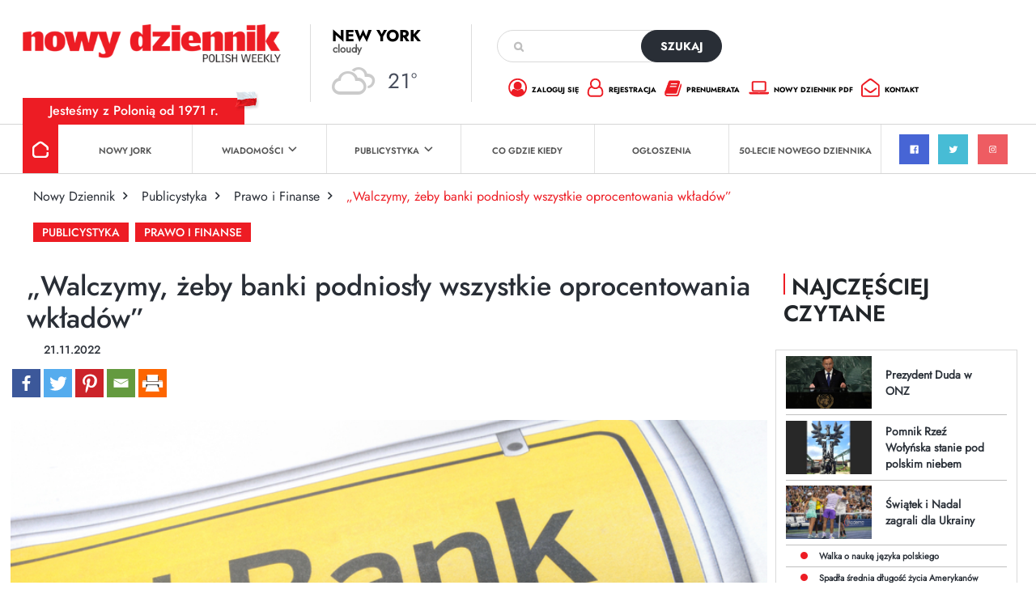

--- FILE ---
content_type: text/html; charset=utf-8
request_url: https://www.google.com/recaptcha/api2/anchor?ar=1&k=6Lc9Q4kpAAAAALKDHp35rbm9L3R0Cr8FXmC3rZHO&co=aHR0cHM6Ly9kemllbm5pay5jb206NDQz&hl=en&v=PoyoqOPhxBO7pBk68S4YbpHZ&size=invisible&anchor-ms=20000&execute-ms=30000&cb=f55bww6jkhgp
body_size: 48537
content:
<!DOCTYPE HTML><html dir="ltr" lang="en"><head><meta http-equiv="Content-Type" content="text/html; charset=UTF-8">
<meta http-equiv="X-UA-Compatible" content="IE=edge">
<title>reCAPTCHA</title>
<style type="text/css">
/* cyrillic-ext */
@font-face {
  font-family: 'Roboto';
  font-style: normal;
  font-weight: 400;
  font-stretch: 100%;
  src: url(//fonts.gstatic.com/s/roboto/v48/KFO7CnqEu92Fr1ME7kSn66aGLdTylUAMa3GUBHMdazTgWw.woff2) format('woff2');
  unicode-range: U+0460-052F, U+1C80-1C8A, U+20B4, U+2DE0-2DFF, U+A640-A69F, U+FE2E-FE2F;
}
/* cyrillic */
@font-face {
  font-family: 'Roboto';
  font-style: normal;
  font-weight: 400;
  font-stretch: 100%;
  src: url(//fonts.gstatic.com/s/roboto/v48/KFO7CnqEu92Fr1ME7kSn66aGLdTylUAMa3iUBHMdazTgWw.woff2) format('woff2');
  unicode-range: U+0301, U+0400-045F, U+0490-0491, U+04B0-04B1, U+2116;
}
/* greek-ext */
@font-face {
  font-family: 'Roboto';
  font-style: normal;
  font-weight: 400;
  font-stretch: 100%;
  src: url(//fonts.gstatic.com/s/roboto/v48/KFO7CnqEu92Fr1ME7kSn66aGLdTylUAMa3CUBHMdazTgWw.woff2) format('woff2');
  unicode-range: U+1F00-1FFF;
}
/* greek */
@font-face {
  font-family: 'Roboto';
  font-style: normal;
  font-weight: 400;
  font-stretch: 100%;
  src: url(//fonts.gstatic.com/s/roboto/v48/KFO7CnqEu92Fr1ME7kSn66aGLdTylUAMa3-UBHMdazTgWw.woff2) format('woff2');
  unicode-range: U+0370-0377, U+037A-037F, U+0384-038A, U+038C, U+038E-03A1, U+03A3-03FF;
}
/* math */
@font-face {
  font-family: 'Roboto';
  font-style: normal;
  font-weight: 400;
  font-stretch: 100%;
  src: url(//fonts.gstatic.com/s/roboto/v48/KFO7CnqEu92Fr1ME7kSn66aGLdTylUAMawCUBHMdazTgWw.woff2) format('woff2');
  unicode-range: U+0302-0303, U+0305, U+0307-0308, U+0310, U+0312, U+0315, U+031A, U+0326-0327, U+032C, U+032F-0330, U+0332-0333, U+0338, U+033A, U+0346, U+034D, U+0391-03A1, U+03A3-03A9, U+03B1-03C9, U+03D1, U+03D5-03D6, U+03F0-03F1, U+03F4-03F5, U+2016-2017, U+2034-2038, U+203C, U+2040, U+2043, U+2047, U+2050, U+2057, U+205F, U+2070-2071, U+2074-208E, U+2090-209C, U+20D0-20DC, U+20E1, U+20E5-20EF, U+2100-2112, U+2114-2115, U+2117-2121, U+2123-214F, U+2190, U+2192, U+2194-21AE, U+21B0-21E5, U+21F1-21F2, U+21F4-2211, U+2213-2214, U+2216-22FF, U+2308-230B, U+2310, U+2319, U+231C-2321, U+2336-237A, U+237C, U+2395, U+239B-23B7, U+23D0, U+23DC-23E1, U+2474-2475, U+25AF, U+25B3, U+25B7, U+25BD, U+25C1, U+25CA, U+25CC, U+25FB, U+266D-266F, U+27C0-27FF, U+2900-2AFF, U+2B0E-2B11, U+2B30-2B4C, U+2BFE, U+3030, U+FF5B, U+FF5D, U+1D400-1D7FF, U+1EE00-1EEFF;
}
/* symbols */
@font-face {
  font-family: 'Roboto';
  font-style: normal;
  font-weight: 400;
  font-stretch: 100%;
  src: url(//fonts.gstatic.com/s/roboto/v48/KFO7CnqEu92Fr1ME7kSn66aGLdTylUAMaxKUBHMdazTgWw.woff2) format('woff2');
  unicode-range: U+0001-000C, U+000E-001F, U+007F-009F, U+20DD-20E0, U+20E2-20E4, U+2150-218F, U+2190, U+2192, U+2194-2199, U+21AF, U+21E6-21F0, U+21F3, U+2218-2219, U+2299, U+22C4-22C6, U+2300-243F, U+2440-244A, U+2460-24FF, U+25A0-27BF, U+2800-28FF, U+2921-2922, U+2981, U+29BF, U+29EB, U+2B00-2BFF, U+4DC0-4DFF, U+FFF9-FFFB, U+10140-1018E, U+10190-1019C, U+101A0, U+101D0-101FD, U+102E0-102FB, U+10E60-10E7E, U+1D2C0-1D2D3, U+1D2E0-1D37F, U+1F000-1F0FF, U+1F100-1F1AD, U+1F1E6-1F1FF, U+1F30D-1F30F, U+1F315, U+1F31C, U+1F31E, U+1F320-1F32C, U+1F336, U+1F378, U+1F37D, U+1F382, U+1F393-1F39F, U+1F3A7-1F3A8, U+1F3AC-1F3AF, U+1F3C2, U+1F3C4-1F3C6, U+1F3CA-1F3CE, U+1F3D4-1F3E0, U+1F3ED, U+1F3F1-1F3F3, U+1F3F5-1F3F7, U+1F408, U+1F415, U+1F41F, U+1F426, U+1F43F, U+1F441-1F442, U+1F444, U+1F446-1F449, U+1F44C-1F44E, U+1F453, U+1F46A, U+1F47D, U+1F4A3, U+1F4B0, U+1F4B3, U+1F4B9, U+1F4BB, U+1F4BF, U+1F4C8-1F4CB, U+1F4D6, U+1F4DA, U+1F4DF, U+1F4E3-1F4E6, U+1F4EA-1F4ED, U+1F4F7, U+1F4F9-1F4FB, U+1F4FD-1F4FE, U+1F503, U+1F507-1F50B, U+1F50D, U+1F512-1F513, U+1F53E-1F54A, U+1F54F-1F5FA, U+1F610, U+1F650-1F67F, U+1F687, U+1F68D, U+1F691, U+1F694, U+1F698, U+1F6AD, U+1F6B2, U+1F6B9-1F6BA, U+1F6BC, U+1F6C6-1F6CF, U+1F6D3-1F6D7, U+1F6E0-1F6EA, U+1F6F0-1F6F3, U+1F6F7-1F6FC, U+1F700-1F7FF, U+1F800-1F80B, U+1F810-1F847, U+1F850-1F859, U+1F860-1F887, U+1F890-1F8AD, U+1F8B0-1F8BB, U+1F8C0-1F8C1, U+1F900-1F90B, U+1F93B, U+1F946, U+1F984, U+1F996, U+1F9E9, U+1FA00-1FA6F, U+1FA70-1FA7C, U+1FA80-1FA89, U+1FA8F-1FAC6, U+1FACE-1FADC, U+1FADF-1FAE9, U+1FAF0-1FAF8, U+1FB00-1FBFF;
}
/* vietnamese */
@font-face {
  font-family: 'Roboto';
  font-style: normal;
  font-weight: 400;
  font-stretch: 100%;
  src: url(//fonts.gstatic.com/s/roboto/v48/KFO7CnqEu92Fr1ME7kSn66aGLdTylUAMa3OUBHMdazTgWw.woff2) format('woff2');
  unicode-range: U+0102-0103, U+0110-0111, U+0128-0129, U+0168-0169, U+01A0-01A1, U+01AF-01B0, U+0300-0301, U+0303-0304, U+0308-0309, U+0323, U+0329, U+1EA0-1EF9, U+20AB;
}
/* latin-ext */
@font-face {
  font-family: 'Roboto';
  font-style: normal;
  font-weight: 400;
  font-stretch: 100%;
  src: url(//fonts.gstatic.com/s/roboto/v48/KFO7CnqEu92Fr1ME7kSn66aGLdTylUAMa3KUBHMdazTgWw.woff2) format('woff2');
  unicode-range: U+0100-02BA, U+02BD-02C5, U+02C7-02CC, U+02CE-02D7, U+02DD-02FF, U+0304, U+0308, U+0329, U+1D00-1DBF, U+1E00-1E9F, U+1EF2-1EFF, U+2020, U+20A0-20AB, U+20AD-20C0, U+2113, U+2C60-2C7F, U+A720-A7FF;
}
/* latin */
@font-face {
  font-family: 'Roboto';
  font-style: normal;
  font-weight: 400;
  font-stretch: 100%;
  src: url(//fonts.gstatic.com/s/roboto/v48/KFO7CnqEu92Fr1ME7kSn66aGLdTylUAMa3yUBHMdazQ.woff2) format('woff2');
  unicode-range: U+0000-00FF, U+0131, U+0152-0153, U+02BB-02BC, U+02C6, U+02DA, U+02DC, U+0304, U+0308, U+0329, U+2000-206F, U+20AC, U+2122, U+2191, U+2193, U+2212, U+2215, U+FEFF, U+FFFD;
}
/* cyrillic-ext */
@font-face {
  font-family: 'Roboto';
  font-style: normal;
  font-weight: 500;
  font-stretch: 100%;
  src: url(//fonts.gstatic.com/s/roboto/v48/KFO7CnqEu92Fr1ME7kSn66aGLdTylUAMa3GUBHMdazTgWw.woff2) format('woff2');
  unicode-range: U+0460-052F, U+1C80-1C8A, U+20B4, U+2DE0-2DFF, U+A640-A69F, U+FE2E-FE2F;
}
/* cyrillic */
@font-face {
  font-family: 'Roboto';
  font-style: normal;
  font-weight: 500;
  font-stretch: 100%;
  src: url(//fonts.gstatic.com/s/roboto/v48/KFO7CnqEu92Fr1ME7kSn66aGLdTylUAMa3iUBHMdazTgWw.woff2) format('woff2');
  unicode-range: U+0301, U+0400-045F, U+0490-0491, U+04B0-04B1, U+2116;
}
/* greek-ext */
@font-face {
  font-family: 'Roboto';
  font-style: normal;
  font-weight: 500;
  font-stretch: 100%;
  src: url(//fonts.gstatic.com/s/roboto/v48/KFO7CnqEu92Fr1ME7kSn66aGLdTylUAMa3CUBHMdazTgWw.woff2) format('woff2');
  unicode-range: U+1F00-1FFF;
}
/* greek */
@font-face {
  font-family: 'Roboto';
  font-style: normal;
  font-weight: 500;
  font-stretch: 100%;
  src: url(//fonts.gstatic.com/s/roboto/v48/KFO7CnqEu92Fr1ME7kSn66aGLdTylUAMa3-UBHMdazTgWw.woff2) format('woff2');
  unicode-range: U+0370-0377, U+037A-037F, U+0384-038A, U+038C, U+038E-03A1, U+03A3-03FF;
}
/* math */
@font-face {
  font-family: 'Roboto';
  font-style: normal;
  font-weight: 500;
  font-stretch: 100%;
  src: url(//fonts.gstatic.com/s/roboto/v48/KFO7CnqEu92Fr1ME7kSn66aGLdTylUAMawCUBHMdazTgWw.woff2) format('woff2');
  unicode-range: U+0302-0303, U+0305, U+0307-0308, U+0310, U+0312, U+0315, U+031A, U+0326-0327, U+032C, U+032F-0330, U+0332-0333, U+0338, U+033A, U+0346, U+034D, U+0391-03A1, U+03A3-03A9, U+03B1-03C9, U+03D1, U+03D5-03D6, U+03F0-03F1, U+03F4-03F5, U+2016-2017, U+2034-2038, U+203C, U+2040, U+2043, U+2047, U+2050, U+2057, U+205F, U+2070-2071, U+2074-208E, U+2090-209C, U+20D0-20DC, U+20E1, U+20E5-20EF, U+2100-2112, U+2114-2115, U+2117-2121, U+2123-214F, U+2190, U+2192, U+2194-21AE, U+21B0-21E5, U+21F1-21F2, U+21F4-2211, U+2213-2214, U+2216-22FF, U+2308-230B, U+2310, U+2319, U+231C-2321, U+2336-237A, U+237C, U+2395, U+239B-23B7, U+23D0, U+23DC-23E1, U+2474-2475, U+25AF, U+25B3, U+25B7, U+25BD, U+25C1, U+25CA, U+25CC, U+25FB, U+266D-266F, U+27C0-27FF, U+2900-2AFF, U+2B0E-2B11, U+2B30-2B4C, U+2BFE, U+3030, U+FF5B, U+FF5D, U+1D400-1D7FF, U+1EE00-1EEFF;
}
/* symbols */
@font-face {
  font-family: 'Roboto';
  font-style: normal;
  font-weight: 500;
  font-stretch: 100%;
  src: url(//fonts.gstatic.com/s/roboto/v48/KFO7CnqEu92Fr1ME7kSn66aGLdTylUAMaxKUBHMdazTgWw.woff2) format('woff2');
  unicode-range: U+0001-000C, U+000E-001F, U+007F-009F, U+20DD-20E0, U+20E2-20E4, U+2150-218F, U+2190, U+2192, U+2194-2199, U+21AF, U+21E6-21F0, U+21F3, U+2218-2219, U+2299, U+22C4-22C6, U+2300-243F, U+2440-244A, U+2460-24FF, U+25A0-27BF, U+2800-28FF, U+2921-2922, U+2981, U+29BF, U+29EB, U+2B00-2BFF, U+4DC0-4DFF, U+FFF9-FFFB, U+10140-1018E, U+10190-1019C, U+101A0, U+101D0-101FD, U+102E0-102FB, U+10E60-10E7E, U+1D2C0-1D2D3, U+1D2E0-1D37F, U+1F000-1F0FF, U+1F100-1F1AD, U+1F1E6-1F1FF, U+1F30D-1F30F, U+1F315, U+1F31C, U+1F31E, U+1F320-1F32C, U+1F336, U+1F378, U+1F37D, U+1F382, U+1F393-1F39F, U+1F3A7-1F3A8, U+1F3AC-1F3AF, U+1F3C2, U+1F3C4-1F3C6, U+1F3CA-1F3CE, U+1F3D4-1F3E0, U+1F3ED, U+1F3F1-1F3F3, U+1F3F5-1F3F7, U+1F408, U+1F415, U+1F41F, U+1F426, U+1F43F, U+1F441-1F442, U+1F444, U+1F446-1F449, U+1F44C-1F44E, U+1F453, U+1F46A, U+1F47D, U+1F4A3, U+1F4B0, U+1F4B3, U+1F4B9, U+1F4BB, U+1F4BF, U+1F4C8-1F4CB, U+1F4D6, U+1F4DA, U+1F4DF, U+1F4E3-1F4E6, U+1F4EA-1F4ED, U+1F4F7, U+1F4F9-1F4FB, U+1F4FD-1F4FE, U+1F503, U+1F507-1F50B, U+1F50D, U+1F512-1F513, U+1F53E-1F54A, U+1F54F-1F5FA, U+1F610, U+1F650-1F67F, U+1F687, U+1F68D, U+1F691, U+1F694, U+1F698, U+1F6AD, U+1F6B2, U+1F6B9-1F6BA, U+1F6BC, U+1F6C6-1F6CF, U+1F6D3-1F6D7, U+1F6E0-1F6EA, U+1F6F0-1F6F3, U+1F6F7-1F6FC, U+1F700-1F7FF, U+1F800-1F80B, U+1F810-1F847, U+1F850-1F859, U+1F860-1F887, U+1F890-1F8AD, U+1F8B0-1F8BB, U+1F8C0-1F8C1, U+1F900-1F90B, U+1F93B, U+1F946, U+1F984, U+1F996, U+1F9E9, U+1FA00-1FA6F, U+1FA70-1FA7C, U+1FA80-1FA89, U+1FA8F-1FAC6, U+1FACE-1FADC, U+1FADF-1FAE9, U+1FAF0-1FAF8, U+1FB00-1FBFF;
}
/* vietnamese */
@font-face {
  font-family: 'Roboto';
  font-style: normal;
  font-weight: 500;
  font-stretch: 100%;
  src: url(//fonts.gstatic.com/s/roboto/v48/KFO7CnqEu92Fr1ME7kSn66aGLdTylUAMa3OUBHMdazTgWw.woff2) format('woff2');
  unicode-range: U+0102-0103, U+0110-0111, U+0128-0129, U+0168-0169, U+01A0-01A1, U+01AF-01B0, U+0300-0301, U+0303-0304, U+0308-0309, U+0323, U+0329, U+1EA0-1EF9, U+20AB;
}
/* latin-ext */
@font-face {
  font-family: 'Roboto';
  font-style: normal;
  font-weight: 500;
  font-stretch: 100%;
  src: url(//fonts.gstatic.com/s/roboto/v48/KFO7CnqEu92Fr1ME7kSn66aGLdTylUAMa3KUBHMdazTgWw.woff2) format('woff2');
  unicode-range: U+0100-02BA, U+02BD-02C5, U+02C7-02CC, U+02CE-02D7, U+02DD-02FF, U+0304, U+0308, U+0329, U+1D00-1DBF, U+1E00-1E9F, U+1EF2-1EFF, U+2020, U+20A0-20AB, U+20AD-20C0, U+2113, U+2C60-2C7F, U+A720-A7FF;
}
/* latin */
@font-face {
  font-family: 'Roboto';
  font-style: normal;
  font-weight: 500;
  font-stretch: 100%;
  src: url(//fonts.gstatic.com/s/roboto/v48/KFO7CnqEu92Fr1ME7kSn66aGLdTylUAMa3yUBHMdazQ.woff2) format('woff2');
  unicode-range: U+0000-00FF, U+0131, U+0152-0153, U+02BB-02BC, U+02C6, U+02DA, U+02DC, U+0304, U+0308, U+0329, U+2000-206F, U+20AC, U+2122, U+2191, U+2193, U+2212, U+2215, U+FEFF, U+FFFD;
}
/* cyrillic-ext */
@font-face {
  font-family: 'Roboto';
  font-style: normal;
  font-weight: 900;
  font-stretch: 100%;
  src: url(//fonts.gstatic.com/s/roboto/v48/KFO7CnqEu92Fr1ME7kSn66aGLdTylUAMa3GUBHMdazTgWw.woff2) format('woff2');
  unicode-range: U+0460-052F, U+1C80-1C8A, U+20B4, U+2DE0-2DFF, U+A640-A69F, U+FE2E-FE2F;
}
/* cyrillic */
@font-face {
  font-family: 'Roboto';
  font-style: normal;
  font-weight: 900;
  font-stretch: 100%;
  src: url(//fonts.gstatic.com/s/roboto/v48/KFO7CnqEu92Fr1ME7kSn66aGLdTylUAMa3iUBHMdazTgWw.woff2) format('woff2');
  unicode-range: U+0301, U+0400-045F, U+0490-0491, U+04B0-04B1, U+2116;
}
/* greek-ext */
@font-face {
  font-family: 'Roboto';
  font-style: normal;
  font-weight: 900;
  font-stretch: 100%;
  src: url(//fonts.gstatic.com/s/roboto/v48/KFO7CnqEu92Fr1ME7kSn66aGLdTylUAMa3CUBHMdazTgWw.woff2) format('woff2');
  unicode-range: U+1F00-1FFF;
}
/* greek */
@font-face {
  font-family: 'Roboto';
  font-style: normal;
  font-weight: 900;
  font-stretch: 100%;
  src: url(//fonts.gstatic.com/s/roboto/v48/KFO7CnqEu92Fr1ME7kSn66aGLdTylUAMa3-UBHMdazTgWw.woff2) format('woff2');
  unicode-range: U+0370-0377, U+037A-037F, U+0384-038A, U+038C, U+038E-03A1, U+03A3-03FF;
}
/* math */
@font-face {
  font-family: 'Roboto';
  font-style: normal;
  font-weight: 900;
  font-stretch: 100%;
  src: url(//fonts.gstatic.com/s/roboto/v48/KFO7CnqEu92Fr1ME7kSn66aGLdTylUAMawCUBHMdazTgWw.woff2) format('woff2');
  unicode-range: U+0302-0303, U+0305, U+0307-0308, U+0310, U+0312, U+0315, U+031A, U+0326-0327, U+032C, U+032F-0330, U+0332-0333, U+0338, U+033A, U+0346, U+034D, U+0391-03A1, U+03A3-03A9, U+03B1-03C9, U+03D1, U+03D5-03D6, U+03F0-03F1, U+03F4-03F5, U+2016-2017, U+2034-2038, U+203C, U+2040, U+2043, U+2047, U+2050, U+2057, U+205F, U+2070-2071, U+2074-208E, U+2090-209C, U+20D0-20DC, U+20E1, U+20E5-20EF, U+2100-2112, U+2114-2115, U+2117-2121, U+2123-214F, U+2190, U+2192, U+2194-21AE, U+21B0-21E5, U+21F1-21F2, U+21F4-2211, U+2213-2214, U+2216-22FF, U+2308-230B, U+2310, U+2319, U+231C-2321, U+2336-237A, U+237C, U+2395, U+239B-23B7, U+23D0, U+23DC-23E1, U+2474-2475, U+25AF, U+25B3, U+25B7, U+25BD, U+25C1, U+25CA, U+25CC, U+25FB, U+266D-266F, U+27C0-27FF, U+2900-2AFF, U+2B0E-2B11, U+2B30-2B4C, U+2BFE, U+3030, U+FF5B, U+FF5D, U+1D400-1D7FF, U+1EE00-1EEFF;
}
/* symbols */
@font-face {
  font-family: 'Roboto';
  font-style: normal;
  font-weight: 900;
  font-stretch: 100%;
  src: url(//fonts.gstatic.com/s/roboto/v48/KFO7CnqEu92Fr1ME7kSn66aGLdTylUAMaxKUBHMdazTgWw.woff2) format('woff2');
  unicode-range: U+0001-000C, U+000E-001F, U+007F-009F, U+20DD-20E0, U+20E2-20E4, U+2150-218F, U+2190, U+2192, U+2194-2199, U+21AF, U+21E6-21F0, U+21F3, U+2218-2219, U+2299, U+22C4-22C6, U+2300-243F, U+2440-244A, U+2460-24FF, U+25A0-27BF, U+2800-28FF, U+2921-2922, U+2981, U+29BF, U+29EB, U+2B00-2BFF, U+4DC0-4DFF, U+FFF9-FFFB, U+10140-1018E, U+10190-1019C, U+101A0, U+101D0-101FD, U+102E0-102FB, U+10E60-10E7E, U+1D2C0-1D2D3, U+1D2E0-1D37F, U+1F000-1F0FF, U+1F100-1F1AD, U+1F1E6-1F1FF, U+1F30D-1F30F, U+1F315, U+1F31C, U+1F31E, U+1F320-1F32C, U+1F336, U+1F378, U+1F37D, U+1F382, U+1F393-1F39F, U+1F3A7-1F3A8, U+1F3AC-1F3AF, U+1F3C2, U+1F3C4-1F3C6, U+1F3CA-1F3CE, U+1F3D4-1F3E0, U+1F3ED, U+1F3F1-1F3F3, U+1F3F5-1F3F7, U+1F408, U+1F415, U+1F41F, U+1F426, U+1F43F, U+1F441-1F442, U+1F444, U+1F446-1F449, U+1F44C-1F44E, U+1F453, U+1F46A, U+1F47D, U+1F4A3, U+1F4B0, U+1F4B3, U+1F4B9, U+1F4BB, U+1F4BF, U+1F4C8-1F4CB, U+1F4D6, U+1F4DA, U+1F4DF, U+1F4E3-1F4E6, U+1F4EA-1F4ED, U+1F4F7, U+1F4F9-1F4FB, U+1F4FD-1F4FE, U+1F503, U+1F507-1F50B, U+1F50D, U+1F512-1F513, U+1F53E-1F54A, U+1F54F-1F5FA, U+1F610, U+1F650-1F67F, U+1F687, U+1F68D, U+1F691, U+1F694, U+1F698, U+1F6AD, U+1F6B2, U+1F6B9-1F6BA, U+1F6BC, U+1F6C6-1F6CF, U+1F6D3-1F6D7, U+1F6E0-1F6EA, U+1F6F0-1F6F3, U+1F6F7-1F6FC, U+1F700-1F7FF, U+1F800-1F80B, U+1F810-1F847, U+1F850-1F859, U+1F860-1F887, U+1F890-1F8AD, U+1F8B0-1F8BB, U+1F8C0-1F8C1, U+1F900-1F90B, U+1F93B, U+1F946, U+1F984, U+1F996, U+1F9E9, U+1FA00-1FA6F, U+1FA70-1FA7C, U+1FA80-1FA89, U+1FA8F-1FAC6, U+1FACE-1FADC, U+1FADF-1FAE9, U+1FAF0-1FAF8, U+1FB00-1FBFF;
}
/* vietnamese */
@font-face {
  font-family: 'Roboto';
  font-style: normal;
  font-weight: 900;
  font-stretch: 100%;
  src: url(//fonts.gstatic.com/s/roboto/v48/KFO7CnqEu92Fr1ME7kSn66aGLdTylUAMa3OUBHMdazTgWw.woff2) format('woff2');
  unicode-range: U+0102-0103, U+0110-0111, U+0128-0129, U+0168-0169, U+01A0-01A1, U+01AF-01B0, U+0300-0301, U+0303-0304, U+0308-0309, U+0323, U+0329, U+1EA0-1EF9, U+20AB;
}
/* latin-ext */
@font-face {
  font-family: 'Roboto';
  font-style: normal;
  font-weight: 900;
  font-stretch: 100%;
  src: url(//fonts.gstatic.com/s/roboto/v48/KFO7CnqEu92Fr1ME7kSn66aGLdTylUAMa3KUBHMdazTgWw.woff2) format('woff2');
  unicode-range: U+0100-02BA, U+02BD-02C5, U+02C7-02CC, U+02CE-02D7, U+02DD-02FF, U+0304, U+0308, U+0329, U+1D00-1DBF, U+1E00-1E9F, U+1EF2-1EFF, U+2020, U+20A0-20AB, U+20AD-20C0, U+2113, U+2C60-2C7F, U+A720-A7FF;
}
/* latin */
@font-face {
  font-family: 'Roboto';
  font-style: normal;
  font-weight: 900;
  font-stretch: 100%;
  src: url(//fonts.gstatic.com/s/roboto/v48/KFO7CnqEu92Fr1ME7kSn66aGLdTylUAMa3yUBHMdazQ.woff2) format('woff2');
  unicode-range: U+0000-00FF, U+0131, U+0152-0153, U+02BB-02BC, U+02C6, U+02DA, U+02DC, U+0304, U+0308, U+0329, U+2000-206F, U+20AC, U+2122, U+2191, U+2193, U+2212, U+2215, U+FEFF, U+FFFD;
}

</style>
<link rel="stylesheet" type="text/css" href="https://www.gstatic.com/recaptcha/releases/PoyoqOPhxBO7pBk68S4YbpHZ/styles__ltr.css">
<script nonce="abZiqxj3Pf8VvCF3QBa9hw" type="text/javascript">window['__recaptcha_api'] = 'https://www.google.com/recaptcha/api2/';</script>
<script type="text/javascript" src="https://www.gstatic.com/recaptcha/releases/PoyoqOPhxBO7pBk68S4YbpHZ/recaptcha__en.js" nonce="abZiqxj3Pf8VvCF3QBa9hw">
      
    </script></head>
<body><div id="rc-anchor-alert" class="rc-anchor-alert"></div>
<input type="hidden" id="recaptcha-token" value="[base64]">
<script type="text/javascript" nonce="abZiqxj3Pf8VvCF3QBa9hw">
      recaptcha.anchor.Main.init("[\x22ainput\x22,[\x22bgdata\x22,\x22\x22,\[base64]/[base64]/MjU1Ong/[base64]/[base64]/[base64]/[base64]/[base64]/[base64]/[base64]/[base64]/[base64]/[base64]/[base64]/[base64]/[base64]/[base64]/[base64]\\u003d\x22,\[base64]\\u003d\\u003d\x22,\x22YsOUwogzQHzCnsOrwo7CiX/DpsOSw4DCkcKCcE5MayzCpSTClsK9NzjDhgfDiRbDuMOsw55CwohLw43CjMK6wqfCkMK9ckTDjMKQw51kAhw5wqc2JMO1DMKLOMKIwoZAwq/Dl8OOw7xNW8KBwrfDqS0swq/Dk8OcUsKewrQ7UsO/d8KcMsO0ccOfw4/Dtk7DpsKdJMKHVyTCjh/Dll0Rwpl2w6bDmmzCqFLCm8KPXcOPRQvDq8O1DcKKXMOoDxzCkMOCwpLDoldyOcOhHsKcw5DDgDPDpsOvwo3CgMK/RsK/w4TCs8Osw7HDvCgiAMKlVMOcHggyQsO8TAfDkyLDhcK/RsKJSsKCworCkMKvGhDCisKxwpfCvyFKw7vCiVA/fsOeXy5wwoPDrgXDmsKGw6XCqsOCw7g4JsOnwofCvcKmK8Omwr82wrjDlsKKwo7CksKTDhUGwoRwfE7DikDCvkrCjCDDumXDn8OATgUbw6bColHDiEIlWA3Cj8OoKsOjwr/CvsKDBMOJw73DlMObw4hDfl0mRHoIVQ8Kw4nDjcOUwrzDmHQiUjQHwoDCqCR0XcOqR1psZsOQOV0SVjDCicOYwoYRPUjDknbDlV7CuMOOVcOVw4kLdMOhw6jDpm/[base64]/[base64]/Dtzkjwo4Uw5Y3ZcOhwrY4WBBxwoPDsjLDo8O7dcKuEFbDm8K/[base64]/CsmrCgsOSwpvChcO4wrRlPTTCmGwXw5TCkcKlwrsUwoItwqbDmj3DgmPCu8OWY8Kkwp5KaDN3ecOcPsOMKnlCRlFzVcOpPMOAfMOdw6toExguwpbCqsO7ccO9N8OZwr3Cs8KQw6/[base64]/DucO8N8OfQsKzBcOwfMOqbj7Cv8OlRMOqw6hmYD8qw4jCulXDnX7DisOeG2bDhk8iw7xdDMKcw41ow51dPsKxNcOqVjI/[base64]/wqQjw73Drhoew6FGWsOnwqYew7k7w6fCuShMw45dwoHDr2FwNsKiD8OOG0vDq2x1RcOJwoFVwqbCgg9pwpZ8wqgWc8KTw7dmwqLDkcKnwo8ab0TCn1fCgcOMRWHCmsOGMX/[base64]/CkH7Dr07CsVrDgm4mejbCoH7DindpZcOawqQhwqRZwoclwotgw5NFQ8O6JhLDqEBzI8Kdw7w5cgpcwrdoMsKpwohGw43CscOowr5HFMOAwqIACMKLwq/DhcKqw5PCghtAwrXCrjIcBcK6K8KwZMK/w4tEw6wyw4dnFgfCpcOTBnDCg8KuKFhYw57DlA8EfXTCp8Ocw7ghwq8pCiovdcORw6rCjG/Dn8OgWcKDQ8KDVMOSSkvCiMOJw57DnCoOw4zDr8K+wprDpRdbwpvCo8KawpBow6FOw6XDvWcaCEbClMKWd8OVw7Ztw5zDswjCsHc1w6dsw6LCjjzDnggXCcOAPynDiMK2I1bDuBoeLcKfw5fDocKZXsK0HEhkw4h/CcKIw6vCv8Kmw5nCk8KPUEMNwrjCnHR2JcKpw53Cuj4xFg3DhcKSwoFIw5LDhF5KK8K2wr/CrGHDqkhrwq/Dk8O9w77CvMOow6s9XcOSUGU+b8OvYFRyFBNLw4vDrRVGwq9MwqVow4/Dgh9WwpvCuCgLwpRuwolxcwrDtsKFwolDw5BWYj9Dw6Vmw7bDnsKAOR4VVGTCkm7CgcOUw6XDug0/wpkSw5XCvWrDrcKyw67CiFs0w5Rww7EwcsKlwrDDixrDq2ZuZX1QwrTCoTTDhRLCmA1vwqDClzXCk1Yww7l8w7rDoALCuMKve8KRw4vDosOrw7VPChRfw4hBCcKdwrXDsW/CmMKGw4MGwr3CisKOwonDuiEbwqHClTpHC8KKPBpZw6DDusK4w6jCiDxnfsK/FcOXw58CYMODGylCwrU/[base64]/[base64]/CrMK+w5XCqzTCoMK3AkICwoDCo1zCpG3CqUbDucKfw4QywrTDhsO5w756ZzVuOcO9VHoWwoLCsQlaZR0ha8OrRcODworDvS0WwqLDtQ1EwrrDlsOVw5hFwoHCnlHCr3/CncKCVsKiC8OSwqomwr0pw7HCicOgfmNsdWPCgMKsw5pQw7XCiRsVw5U/[base64]/w7HCjsOOw703f8KRNSDDncK5wr8ww53DgWnDm8Opw7k+GGdMw5DDncOrw5xUKm5/w6zDnz3CsMKuf8KYw77DsERrw5Q9w5w/wqvDq8Oiw5pccw/DtwjDr0XCtcKRScK7wpU9wr7CuMOzDi3Cl0/Cu0/CuFrCh8OEUsOXdcKkKnDDocKtw6vCnMOWSMKyw4LDtcO9V8K+HcK/F8OKw651c8OqBMOJw4XCl8Kjwpo+w7VOwr0ow7cPw7zDrMKpw5jCk8KYbg0tfiFJaFJYwq4qw4HDrsOBw5vCgE/[base64]/wrobw5x9eBwfMFVaw6E4UhLCr8KRw4EmwqvCjmjDqRPDmsOZw7bCoG/[base64]/[base64]/CvsOPw5/Dl8Kpw7bDuTLDhMKmwo14wrdAw7wDEcO9VsKMwrluccKFw6/CncOFwrQlYzgdQizDjVjCglXDhGPCunUkYMKuMcO9YMK8JwJ9w60+HgDCji3CpsOzPMKfw7bCrEZfwrdUAcOaGcKDwrtjXMKYQ8K+GikZw6pzVx1rdMO9w7DDmhXChQtyw7jDtcKUScKAw4XDjC/ChsOvSMOkJGdqSMKoVQh0wpsqwqUDw5EvwrcFw7FUYsO9wqc6wqjDkMOcwqMWwqbDuHUkKcK9dcOsF8Kcw4LCqG4sU8KUAcKDWFLClVrDqm3DiF9obQ7Ctiouw7DDlkHDtHERRcKJw7/DgsODw6HChCJrDsO+IysXw4BLw7fDiC/ClcOzw6huw6XClMObcMO8SsKASMKnFcO2w5MSJMObUHhjYsK2w4PDvcOlwqPCn8ODw7/CosOuB195I1DDl8OMF2wXURw6ew5dw5XCjMK9JwnCqMOnbTTCkUVOw448wrHCuMOmw7FAVsK8wo0fVkfCjMOTw4EHAS3DgH9Rw4XCk8OvwrXDozvDjCTCm8KXwo0cw5MkYjogw6nCvQHCrcK2wr4Sw7DCucOzG8OJwrVKwpJqwrrDsVHDqsOKLF/Dh8OQw4zCi8OTXsKswrtnwrQAT00zL0lqLmPDh1RdwpQGw47Do8Kgw53Di8OFKcOiwp4hdcKGdsOiw4HCuEAWPF7ChUHDgU/Dk8K0worDs8OPw4cgwpQrJELDkiPCuEnCmC7Du8OBw5dZHMKpwoFOf8KQEMOPFMODw5HCkMKVw61+woRBw7rDvxc2wpAqwrvDjS5dJsOiZ8O5w5/DsMOYfjY+wrbDijZmYQ9jAjPDl8KfU8K7fgQuWcK4A8KDw7PDrsOhw6DCgcK6XHPDmMOTfcOlwrvDh8OGQ2/[base64]/Cg8Okwp4awprCn2NyAcK8w7cawonDiCHClBDClcOqw6rCgUjCpMO/wqPDs2fDpMOnwq7CsMK3wrzDsgAdUMOLw6c5w7rCvMOEBFfCr8OHWiXCrRnDgRpxwq3Csw3Cr2vDqcOKTUXCgMKRwoJyaMKSSgo1OxnDtmg3wrl9KxrDgHHDrcOow7oLwqpDw75vP8O9wqx7GMK9wrIGVigYw6bDssK2PMORQQ89woNOS8KQwqxWYgp+w7/[base64]/NsKnB8O3w7zCjsOpw4NkAQxxXHnDij7DjyTDk8Okw7c7bMO7woXDvVEPPT/DnHvDnsOcw53DhCkVw4nCuMOUesOwPkIow4bCpU8uw7lkYcOAwqTCki7Cr8Kywr4ZPsKGw4/ChwzCmS3DncKHIipgwq4INHRkVcKewrYyMQvCtsO3wq84w6DDmsKcNDYlwpg9woTDtcKwThEeUMKhPWlCwoUKwqzDgV8nEsKgwrsSLjRPWyp8YRgwwrAGPsOHOcOWHh/CtsO6Ky/CnlTDvsKvT8KPdCEpfsOzw5UYYcOFfxjDjcOGGcKAw5xXwqQpL1HDi8OxTsKWZFjCtcKBw5Q7w4MTw4XDksOhw6p+VGU0TsKLwrcaE8ObwqcXwqJ3wqlIL8KIQXnCqsOwf8KdHsOSOhjCvcOFwp7CuMO+bG4cw7TDrCkMKCHCjQrDqSYBwrXDmHLColUlW3XDjRo/wpnChcOUw43Cs3Ebw77Cq8KRw5XCqAZLCMKcwqRIwrlmGsOpGivCrMOeFMK7MHzCnMOVwr4RwqkqD8KGw6nCqQEpw4fDjcOQLALCi0c+w4dgw4DDksO1w5I+wq/[base64]/[base64]/[base64]/[base64]/[base64]/[base64]/CsMKSw49XwrfCmxV+woDDpsKsw6xVwpYQFsKYHMOUw7fDi216ZQB+wonDkMKVwrnCs3TDol3CpA/CtiXDmBDDuwZbwosnZWLCs8Kgw7LDl8K4w4RfQhbCg8KfwozDiH1tecKXw4/[base64]/DpsO7woTDnUB5BsKuwqfDn07DicOcwocWwoVzw4vCssOVw6rDjwdlw6ppwoBdw57DvAPDl2QAbCJVMcKjwrkNTcOOw5LDiX/DgcKVw7ZVQMOgSzfCk8OsBSAcVRogwoNSwphlT27DvMOOWB3DtMOEDFA+wp9LK8OVw4LCpn/CnUnCuTvDrMKUwqXChMOlUsKwQGfCtVRNw59QLsOEwr4Bw4opVcOaFxzCrsK0TMK9wqDDr8KaUVEQVsKxwrLCnGJywozCgkLCicOpOsOTFA7DnRTDhD7CssOMLH7DjiADwoxhL3pIKcO4w4h4H8KGw47CpGHCrVDDtsKNw5TCpTJvw7vCpQJfHcKBwrTDph/CqA9TwpPCvnEtwoXCn8KibsO2VMOxw7HCsHFiMwzDnmNTwpg4fSXCvT4NwqHCosOzYHkRw5tawqhSwr0Nw6gecsOURsOpwoFlwoUqY3HDplELD8OGwobCmx5TwqQywo3ClsOcG8KrNsOWFB9Uwrgiw5PCi8OGWsOEL2dYNcOGAzrDr2/Dj0rDgMKVRMOLw6gUOMOVw7HCr2cfwqnCo8OXaMK/wpjDpQjDi1VGwqMpw7wkwrx9wocVw792FsK/S8KAwqTDgMOpP8KIHDHDnFQQX8Ouwp/DgcO8w7syY8OrN8O5woLDtsOoSm9jwpLCnQnDncOefMOjwoXCvUjCiBBoe8OJFyUVH8Kcw6Nxw5YxwqDClsOUGwZ3wrXChgTDgMKXciFww5XClSXCkcO7wp/DtUDCrQY5JGPDrwYXBsKWwo/CjBnDqcOLEgjCnwVRBxNBEsKOXn7CtsOdwrVww4IEwrtIQMKKw6fDs8OIwobDll/CrmkUDsKfNMOiPX/Cs8OVRToLZ8OoUU15GnTDpsO+wrLDiVXDu8KJw7Aowo4DwqIKwo4gRFLCtcKCHsKSTMKnAsK+TMO9wp4zw41ddwsDVGxrw7HDpXrDpjh2wpzCq8OMTCIqOg/[base64]/[base64]/DrxHCjRDCjMONJMKbKUjDl8OiaRUQEjRQYzHCsXM/by9zdsKkw7XDkMOVbMOoPMKTK8ONJSUPUnFhw4zCksOIPE5Cw7zDvB/CisOgw57DkG7CukMFw75swpgCGcKEwrbDmFIpwqbDkkrCkcKfDsOEwqonCsKRajcnIMO5w6pEwpPDqw7DgsOxwoDDp8KhwoYlwp/CgHrDuMKaDcKLw4XDkMO0wrDCoDDCqlU+LknCvyl1w6Mww7LDvjjDqcKxw4nDqiAPLcKZw5/DisKsXMOUwqcDw6bDqsOMw7HDgcOJwqHDqcOoGDAJYDoqw59hNsOkBMKMdQdaQCxRw5/ChsOtwrlnwrbDhholwqA1wq7ClRbCjhRCwo/DgA/CmcKAWRNDYTTCusKoVMOTw7A/MsKCwpPCoivCucKRAcOlPA/DiAUmwo7Coz3CvWUoScK+wqjDsA/CnsOVKcKiVlUZQ8OCw70tIgLCnSHCh1hEFsOnTsOPwrnDow7Dt8OkBh/[base64]/CvyXDpMKEw67CgsO0wpkjWMO/RcKsdsOyVMK0wooZbsOXayl1w7bDvScYw6lEw4XDlTzDkMOhTsOPPhvDusKAw4bDqTZYw6cDcEMtwog4AcOjJMO8w49LIjpwwp9oMR3Ds2dZMsOBdx5tQ8K7w5TDtSZzScKLb8KqFsOMEz/DlXXDmMO/woPChsOrwpLDvcO8asOfwqEEV8K4w5M4wqPCgXVIwoJgwqvCkjXDhA4HIsOnVMOnaiFVwq0KOMKIDsO/[base64]/w4HCtXvDvcKAw54SOsOzHsK9IcOgw7/CvcKKJMOVbBLDuAwhw7B9wqHDjcOTAMOMMsOJOcOSNlEIRA3CsTjDm8K4AnRuw60uwp3DpVJ/HSDCmzdWSMOrAcO6w6fDpMOgwrXCiCvCjjDDtkJ+w6HCigHCq8O/wr3DsljDhcKdwr0Fw6JXw6Ndw7IoCA3CijXDg3gzw5nCjQFcJcOIw6Ycwq58VcKDwr3DjcKVfcKrwrPCoDbCsTTCgHbDocKzMiIBwqRyZH8AwqfDj1EeFiXCrMKjH8KhF2TDkMO6R8OZfMK5FFvDkn/[base64]/fwYtbnlPV3TCgm0ew5LDuSvDusKuwojCqSE4CkUQwrbDqkPCp8Odw4hLw51Tw5vDnMOXwpY5S1/CgMOmwrd+wpFQwqTCqsK6w5fDhHBQaj1+wqxUFWlidyzDo8Oswph3SFoWfVQRwp/CuWbDkkjDoRjCpyfDk8KXQQkww47DqCEEw7nCs8OoCSnDo8OnJ8KqwoBHacKxw4xtCBjDiFLDtX3DhGhywp9cw7MDccK3wro8wrBHNjYFw6PClh3Cn0Axw6Q6cjPCnsOMXyRbw64qf8OrEcO7wq3DlcOJYHpjwpU8wpUmCMOnw7ozPcKPwptQc8K/wrZmeMOvwrgAWMKfDcOBWcK8L8KMKsO0GR/Dp8Krw6kRw6LDnwPCkj7DhcK+wo9KcH0RcGrCncKWw53DtCTDkMOkR8KSFHYnG8K6w4RVI8O5wolbb8O1woMfWsORKcKrw6ULOMOLXcOiwrjCm1otw44Kc1bDugnCt8OewrPDgEIZHyrDncK9woM/w6nCvMOZw6rDi1LCrRkdNUQEI8OdwqVTSMOsw5jDjMKofMKiV8KEwpQ+wp3DpUTCssKlWGQ/[base64]/w61WLcKmfUdwKGtWw7hTwr1CGcOiKVvCqzsLMcO+wq7DlsKDw7sYAR/ChcOuTEhFMsKnwqbCu8O3w4fDgcO2woTDv8ORw5jCtlNjZMKOwrkoPwASw7vCiirDu8OAw4vDlsO/SsKOwoDCj8KgwrnCvytIwqArX8O/wqhIwqxsw77DnMO4FFfCoWLCnzd0wqJUNMOLwqnCv8KNW8ONwo7CicKkw5MSGxHDlMKUwq3CmsOrZnPDoFVewojDgAl/w7DDl0/DpUFVVgcgfMOYY3tKC2TDm0zCicO/wobCq8OQJE/[base64]/aETDp8OYCzjDmsOlwq7DhcO9F8KNw77DsnTCgsOtV8KlwoANDRXDlsOVcsOBwq1kwqpjw7hqTsK9XzUowo90w7YOHsKXw6jDtEIeVsOxQitnwpnDjsOlwpw5w4gZw7kvwprDqMK8Q8OcTMO/wrJUwqfCjDzCs8ORD0F/XcK8E8KYdgxcf1XDn8OMWMKnwrlyF8KNw71rwp15wopUT8KVwo7Cu8OxwpAtMsOUY8OySjXDrMK/wqvDusK+wrvChFwaHsKhwpLCkGgfw6DDisOjKMOAw4zCtMOBFXBkw7DCoRcPw6LCrMOvZzM8AMOzRBTDqsOawq/Dvip2F8KwJVbDuMKBcytibsOlZHVjw7/CpnkhwoRpMH/DvsOpwpjDucOEw7fDnMK9csOZw4TCmsK5ZMOqw5XCtMKqwrrDqQY2OsOBwo7DpMOSw6oiCiFdbcOTw6bDpRtpw6JOw4/[base64]/DjWxZLyZ1VgrCrsK5w61dw7rDg8O7w4dVwpvDhEsrw6MuTcKOb8O2bcKJwpDCiMKAARrCj14qwp0/w7oNwr4Qw6N/PcOpw6/[base64]/Dtw/DhgrDhBs2UsOxE8K1RMO7w6k4w6wdwpzCnMKNwrPClW7CqcOTwpM/w6zDq3LDslNJMTUiJzrCm8KzwrQCG8KgwqtXwrQrwpE2dMKlw43CmMOpchhxO8KKwrYBw5TCqwB/LcO3ZjzCh8OfGMKuYMOEw7pow4lQfsOBPsK8DcOgw6nDs8KCw6XCq8OrIT3CrMOvwoAjw4bCkVxmwqZUwp/Cpxscwr3Cn2RfwqDDjMKKKygkGMOrw4ZmNXXDg3bDhcKhwpkFworCgHXDh8K9w7o1XykIwrkFw4rCo8KRYcK7wpbDiMKzw60dw5DCrMKHwocYJsKwwpkIw43CljMPOC8jw7zDvVMmw7bCnMKZLsO/wpNFKcOHc8O7wrFVwrzDtsOAwo3Dih7CliDDrCnDl1XClcOZCG3DssOEw6t0ZFLDpSrCjX7CkmnDjQ1Zwr/Cl8KjAnxGwokGw7/Ci8OJwokXLcK4TcKlw7IEwo1WU8K4w6/[base64]/Cj8OcBcKyT8O5S8OWXcKFw4bDnMKmw7zDqBbDvcO6YcOiw6UFW3fCpxvDlcO9w7HDvsKiw5LCljrChsO6wrltZsOkeMORfSYVw792w4sVJlooDcOZfTrDtz/CgsOxUhHDi27CiDgMTMKtwrTCv8OcwpNFw5xMwolAecOKbsKEZ8Kfwo4mWMKQwpwLEznDgMKfW8KUwqXCvcKcPMKQAQfCh3Zxw6lLfz7CghIdJcK/wo7Do0XDtAp9a8OVX3zDgjLCmsK3WMOywrjChQ8JBsO4HcO5wo0WwpfDll3Diz8nw4fDlcKZAcOOPMOyw4hPwp1BMMOERAoGwolkPjDClsOpw7QJLMKuwonCgk8YDsOOwrLDucONw5fDiklDVcKRB8K1w7E/[base64]/wrzDhjoHLsKMw7TDmcOAWifCpcOydMKOwrvDocKuNsKHTcOEwoHCjEAdw49DwoTDikEaW8OEEHVsw7bCrnDDusOrWMKIc8O5w6/[base64]/DtmBDWMK2DgxOw47DscKlwqfDg8KkwoTDvcK9w7IzT8K/woxzwp7DtsKJGB0yw53DhcK9wpTCpcK7GMKsw6sPdnVqw5kZwopVI1RSw4kIJsKHwosiCwPDpS9gaXDChcKhw6LCnsOqw55jYEDCminDrSXDvMOzczfDmirCj8Kjw4lmw63Di8KHZsOGw7YkJyxSwrHDvcK/ISBHKcO4RcOTIhHCtcO0w445GcO8FiMHw43Cq8O0Q8O/woPChWXCj2srAAQgflzDvsKPwofCrmcxY8OHPcOcw7TCqMO/NcOww5IFH8KSwpUrwqMWwpXCrsO5IsKHwrvDucOqCMOlw5nDrcOmw7nDlxDDvjVFwq5SI8Kjw4bCvMOUW8KWw7/DicOEfAIew6nDiMOpKsKII8KTw6kuFMOhFsOOwopLN8KiBzgAwqbDl8OeCjkvFMKtwo7CpyZ6RG/CnMOVSMKVWUwMWFjDucKnHWFHYUMTVMKYRHvDrMK/SsKTEMORwrnDl8OmWWHDsGxNw6LDlsOAwrfCksOCXgXDqFbDksOFwp88ZQTCicKvw43Cg8KaIcOSw5ohJ2XCoH8RJz7Dr8O5PBbDilnDlCJ6wrVgWiXCsEsrw4PDshIswqnCrcO4w5rCkkrDlMKkw6F/wrfDmMOTw407w71swpHDqxjCgMOeCUgVC8KVEhE4O8OVwoXClMO/[base64]/[base64]/DqU0LRsKldjHClsOfM0xeM1rDtcO6wo/Cji1VSMK5w7LCpWQNAHHDoFXCllcPw4w1JMKjworCncKZFHwRw6LCi3vClll5w4wDw4DCjj0Ifxkbwo/ChcK2KsOfOjjCj03DrcKVwpnDqkpGVMKyTVLDghjCmcOYwqYkaBTCqsKFTxwaHSTDhcOFwp5Hw6/DjMO/[base64]/HxBxGsKnwpDDo3/CngrCp3Jqw6LCocKJFE3CoTt8clfCqWrCpkAGwp9Dw4DDmMKrwp3DvkjCnsKmw5jCsMOsw7diKsOgLcKiChtaMH4IacO/w49ywrxFwoEQw4QKw7d7w5h2w7HClMOyWjJUwr1NYkLDksKcBsKQw5nDocKgGcOLCSLDnhHCl8K8WybCosKjw73ClcOyfsKbWsO7IcKEYSTDrcKQaDkowot/C8OIw6YswrTDt8KXGk9cwr4WbcKmQsKTICTCi0jDn8KrYcOyTMOzSMKibWNSw4YDwqkYw5p1UsOOw7nCt2zDhMO9w6PCjcKww5rDj8KGwq/CmMONw7XDjC1wCiplcMKhwrVKa23CmAjDoS7Cv8KvOsKOw5gPJsKFDcKFUMKwbkZpKsKKF1F4NxHCmz7CpAplN8O5w7XDuMOpw6MhEWjDvV8Qwq/DhjXCol51woLDn8KADxTCmRDCpsKjFnzDm3/CmMOHC8O8GMKaw5LDoMKcwrU3w5LCqcOWLAXCmyHCn0HCsFIjw73DvUkvFVFUAcOfa8Oqw77DlsKYR8KfwrAbKsOHwoTDlsOVw6zDhMKOw4TCpjfDm0nCr0VvFmrDsw3DnjbCksOzDsKUXUd8G23CpcKLNX/CscK9w53ClsO0XjQ5wrfClj3CssKpwq1Xw5ooVcK0YcK8M8KvEQLCgR/ClsKsEnhNw5EzwrtEwpPDiG8ZWRIqJMORw6tlRhHCnsOadMKhGsK2w5BPwrDDggPDlG/CswnDpsKFC8KMD1l1OBUfY8KiKcOiA8OTCGkTw6HCm2nDu8O4Q8KJwr/Cl8OGwphCZsKHwq3CvB7CqsKjwr/Cnz1wwrNww6XCoMKjw57Cn2bDsz0+wqzChcKqw4cGwr3DkwIWwpbCuVlrGMODC8OHw4hkw7dHw5zCmMOPGiFywqNJwrfChU3DkEnDiWvDm24Iw6F6cMK6Z2LDnjg5enImbMKmwrzCvD1Fw4/CucOlw7jCjnV5IVcWwr3DsGHDj3Z8NwxpaMKhwqoidcO0w4DDkioIFsOyw6jCtsKca8KMH8OBwosZWcKoBk8/dcOtw6LCtMKmwq5+w4IaQG3CsCDDisKmw5PDh8OZBQ59R0QPTUrDn1HCjzHDnClrwovCiDnDog3ChMK+w7NGwoIoHUpvHsKBw57DpxYmwo3ChzJiw6/[base64]/DrHU0K8KTKmfCv8K+w6nCuRfDgH7ClcKSRG5Pwq3CnyzDmVHCqiIpAcKJR8OvGkDDpsOZwq/DpMKkIS3Cnm88HsOKEMOrwqt8w6vCv8OPM8Knw4/CrwbClDrCvlMkQcKmdw0mw5bClR9AVMO2wqfCqU3DiiMMwoFfwo8eB2LChk/Dl0/Djy/Du3jDiyPCiMOQwpEfw4Zgw53CkEFgwqRDwp3DqSLCgMK/w73ChcKyJMOKwotbJCd2wpzCtcOQw7Mdw7LClMOMLDrDulPDjxPCv8OoWsOYw4low4ZVwr53w5sHw649w4PDk8KsXsOrwpXDhsKaScKJScK6N8K5CsO5wpHCgnwLwrxuwp4gwrLDj3vDpR/CvgvDmTXDvQDCnRFcfUAvwpHCogjDvsKqDjI8LQPDqcO4SSLDsxjChzvCk8Kuw6DDt8K6P2PDpTEqwpQyw6QSwoRLwopyacKKJ1ZwAXLCpcKSw6h/[base64]/DrkjCswwBwoItwqJYw7XDlDRsVMKTw4rDtcOxcmsDW8OSw7Z5w5zCn0Y0wqfChcO1wrnCnsKGw57CpcK1SMKAwqxZwqskwqBewqzDujgNw4rDvxfDoxHDrRtNNsOTwr1Cw7gvN8OHwqrDlsK6TT/CgDk2IArCk8OxLMKXwpjDkDrCp04Rd8KHw5FgwrR+Zy4fw7TDp8KWRsOOUsOowqF8wrfDpz7Di8KhJD3DjwPCqsKgw7RhIB/Cg3ZMwrgtw60/OGDDmsOmwrZHA2vCuMKHYCnDumA7wrnCpxbCrxPDvwU+w73DvyvDqkZ1EiI3w4fCjh3DhcOPWTY1c8O1RwXClMOHw4jCtRPCj8KrdVF9w5RQwrEEWwvCpA/DkcKWw7Ypw6DDlxfDoDgkwqTDhR4eJ34/w51zw47DgsO0w7UGwodeRcOsKSIBHVEDcV3DrsOyw7FVwrZmw7LDvsOya8KlW8KBKF3CiVfDsMONRQscKUJTwqdMNV/CicKEVcOow7bDv0vCncKDwqnDnMKDwo3Ds37ChsK3cnPDicKbwrzDpcK9w7HDvMOuORDCmV3Di8OJw7vCnsOXXsK3w4HDtV8PezYwY8OCaGdtFcOwOcO3AUZ7w4DCnMO9dMKtaUQkwprDlUwSwogxBcKww5rCiHMow5A/DcKsw5jCmsOCw4rDksKeIMKZTzZ2CQ/DlsOYw6cywrdOSnsHw7/Dr2DDsMKbw73CjMOwwofCqcOMwokOUcKdeg7Cq2zDuMOHwoZHG8KFfn/[base64]/DtgUew4HDicKfw5kfw7BFY0vCqMO7w7LDl8OeWcOiXcOAw59twosvdwrDksKewrLCiTNKUnjCtsK4fsKrw6BewqLCqVNBEcOUPsKUbU7CjkQMOUnDn3nDvcOWwooFMMKbYMKBwphMFcKgLcOlw73CkV/CgcO/[base64]/[base64]/Ckx8LwrXCmsO8PTVGw5vDqzTCvsOQDcKKw5sZwr0Cw5cZYcOwHMKmwojDl8KSC3Apw5fDmMKRw44SdMK6w5jCvhjDgsO6w4EQw5DDhMKRwrXCp8KEw6bDhMOxw6t1w4/DlcKlTzs0EMKGwoXDhsOOwocQJBkgwqZkYEXCpDTDgsO2wovCq8KhDMO4RyfDvChwwq44wrd7w4HDkGfDmMORPCDDrGPDoMK9wrfDrxnDk2bCicO4wr4aEz/[base64]/DqcK1LjBowrnCsQvCs0EycMOMZcKCwpvChsKWwpXClMO4dXDDpsOlR1nDgiV6T15zwo9bwo4nw4/[base64]/Cs2XCjMKYw67DjsKHCSlJw5bDrsOawr/ChnPCny96wq8uQMO5V8KPwqzCv8Kpw6fCqnHCtsK7asKHJsKIwoPChGRKdn91W8K7XcKIBcK3worCg8OOw60bw45zwr3Ckzdcw4jCrGbCkGPCgUDCo30Iw73DgsK/[base64]/DlMOraU9tw5VPbHl/[base64]/CjsOyY0TDgCYyFsOKwo7DrEFWwrtlajbCs2NhwqXCosKIZUrCh8KNasKDw7/DmQQGbcO/wr/CoAlfNsOQwpU9w4RVw7bDuAvDsDYqE8OCw5Ucw4UQw5Mfa8OGQjDDq8KVw5seQcKoO8KhKV/DrMK/[base64]/CmsOywqTCrsKtLMKlw6jCiFx+w4weQVckwr4tW8OnRDlOw40uwqDCsEchw5HCr8KxNCMISAPDrAvClsO+w5bCl8KOw6JLBkNPwqLDvinCp8KwWn8nwqDDh8KXw6UbGWI6w5rCnVbCmcKYwr4vYMKRH8KiwpjDsSnDqsKFwrEDwo4nPcKtw7Y0acK/w6PCncKDw5fCqhXDk8KywoRqwp0Xw51NW8Kew5ZOw6LDiQdCBx3Co8Okw7d/ZX8CwobDhSzDhMO8w4Iyw5vCtj3DklhKc2fDoQrDlkYhEnrDsiPDjcKswrzCicOWwr4sbMK5QcODw6nDgAbCp1TCik7DkxnDuFrClMOzw6ZDw5Jjw7NrTSfCj8OywobDmcKhw4PCnF/[base64]/Cl8K+wr9BEMKle2FiworCgMKlGcOjUER3UsOxw5dJVcOleMOPw4saKCA4P8O/AMK1wrNkCsOVCcOqw5Z4w5HDhxfDgMOEw43ClH3DtsO1L0zCrsKgIcKxG8O/w43DmjhuDMKdw4XDgsKNO8OcwqZPw7/Ctgw+w6wvb8KawqTCmcO0ZMOzRmrCuUMOdiJjTyHCnB3Ch8KqZQocwr/[base64]/[base64]/Cs8Khw6s5wo5zwrfDrTNrw7DDnsOHw7rDpmhOwp3DoMOSCGpsw57CosKyfsKxwpdNZR8kw4QOw6/Dq2kiwqPCgDF1azLCsQ/[base64]/wqlyw7wuwrVsw55JaHo9PmzDmB48woVlwoJsw77CtcOCw6nDvhnCosKwDR7DjTbDmcK2wo9nwpILcRfCrsKANxxWXkRoLD/DhkFrw4nDgMOZPcOCUMK0WC51w4U5wrzDnsOTwqgHIcOOwpYBVsOAw5REw6QOIxJkw7vCpsOXwp7CqsKKb8O3w5UzwonDgcOKwq19wqBEwrTDjXINdwTDoMOGW8K5w6tfTcOPdsKDfDnDusO1blcOw5zDj8KeWcKhSX7DvBHCscKBUMKFBsORVMOVwrgww5/Dtx5+wq8xe8Oqw7zDosKvfgAbw5/DmMOYcsKMUFs5wptPe8OkwpFsLMKGHsO/wpo8w4rCq0MfD8OxGMO7KQHDoMKPXMOKw4rDvQAbPFNUMUkpGz4pw6TDkyFlQ8Ohw7DDuMKRw6fDvcONbcOJwrvDisOdw7XDvyY/asK9RybDkMONw7Avw77DpsOOEcKfQTnDvRfCvkhlw7/ClcKzwqFPZX8/YcOhOgzDqsO6wpzCqSdMQ8OuExHDplgYw4PCisKeMgfDjysDw4fCiQvCgHZ2I1bCuCUsHSQKM8KJw7LDkRnDiMOUfFwFwrhNw4fCvlcuD8KfHizDoy49w4vCrVQXScO4woLCugZXYz3CiMKdUTESchzDoGNQwrx2w6Q1Z35Vw5sgBMOoKMKlMzosU35Jw5/CocKOUWbCu3sYUnfCkGE/HMO/C8K5w59JRFtqw60Ew4/CmGLCr8K4wrJxMGfDhsKEWXDChxs1w5t0IR9FDSh5wo7DnsO9w5fCisKUw7jDp1DCmEBkJMOjwrtFcsKQLGPCgHlVwq3DssKTwqHDosO2wq/[base64]/[base64]/CiwfCsMOyw7B5GX4owpoIdWkVw6RVJMKhKmXCmMOwYjfCvsOJJsK1I0bCiQXDu8Kmw53CncKRHn9Dw45FwrBOIkR8AsOODcKBwrLCpMO+FUXDlsODwpQpw5w2w695wo3DqsKHJMOcwpnDh1HDhzTCjsOvI8O9JRgFwrPDscOgwrbDljA7w7bDu8K/w6YrBMOcNsO7P8OZXgxzUsOew7zClBEEQcOdT301BBTCsGbDrsKLBXR2w4HDm3t/wqRDOTDDpD1SwpDCpy7CtUsYSmhVwrbCmx5hEMO0w6ZXwrHDpw9Yw7rCpxAtbMONTsOMKsOaKsKAS2LDmnJyw5fComfDsglBGMOMwpElw4/Dk8ONXcKPDmzDl8K3TMOucMK3w5jDlcKvMwtmcMO1w67CnHbCkloqwr0/QMKswrPDt8OdGStdKsOHw73CrUMORsOyw5TCiXHCq8OXw7pfJ0trw6TCjlTCjMKTwqc9wpbDo8OhwqfDjlcBeWTCvcKPdMK9wpnCqsKSwpM3w4jDtMKvMGvDlcKVUzbCosK+LATCvgXCnsO4fynCsSTDm8KNw4N5H8OyQ8KCJ8KJCx3DmsO6E8OgFsONecKkwq/DqcKSQhhLw73DjMOPL3HDtcOAJcKifsOuw7J3w5h5ccKPwpDDicOmfsKoLWnCsBrCiMOLwpEgwrlww69Dw5/CvFbDm3vCoxrDtQDCncOsCMOywp3CtMK1wpPDpMOR\x22],null,[\x22conf\x22,null,\x226Lc9Q4kpAAAAALKDHp35rbm9L3R0Cr8FXmC3rZHO\x22,0,null,null,null,1,[21,125,63,73,95,87,41,43,42,83,102,105,109,121],[1017145,536],0,null,null,null,null,0,null,0,null,700,1,null,0,\[base64]/76lBhnEnQkZnOKMAhnM8xEZ\x22,0,0,null,null,1,null,0,0,null,null,null,0],\x22https://dziennik.com:443\x22,null,[3,1,1],null,null,null,1,3600,[\x22https://www.google.com/intl/en/policies/privacy/\x22,\x22https://www.google.com/intl/en/policies/terms/\x22],\x22HnI0kg4qZS7bFt97yYJ8aDIitmasYHBLlecKqadCb5g\\u003d\x22,1,0,null,1,1769429517950,0,0,[111,127],null,[63],\x22RC-TvOb61HfJsZwLA\x22,null,null,null,null,null,\x220dAFcWeA6f1yyTbNmSfU4_nyVqxkzTqM1TFhw9SvnBJRcWDWXlwbK7aPOFGGBQzXfPue7XV5g50pbNc7F3bayyhkoBpynRcXSL9A\x22,1769512318059]");
    </script></body></html>